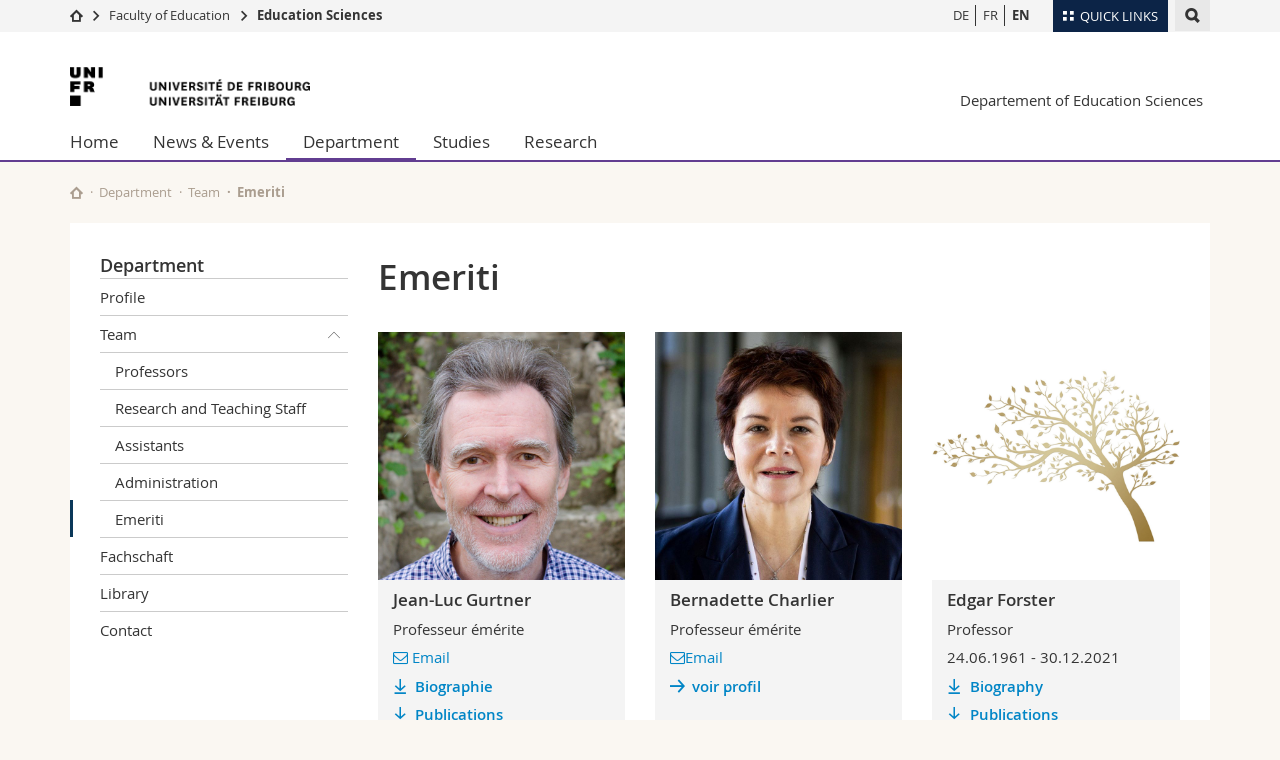

--- FILE ---
content_type: text/html; charset=UTF-8
request_url: https://www.unifr.ch/edu/en/departement/team/emeriti.html
body_size: 6546
content:

<!--[if lt IE 9]><!DOCTYPE html PUBLIC "-//W3C//DTD XHTML 1.1//EN" "http://www.w3.org/TR/xhtml11/DTD/xhtml11.dtd"><![endif]-->
<!--[if gt IE 8]><!-->
<!DOCTYPE html>
<!--<![endif]-->
<!--[if lt IE 7]><html xmlns="http://www.w3.org/1999/xhtml" class="lt-ie9 lt-ie8 lt-ie7"> <![endif]-->
<!--[if IE 7]><html xmlns="http://www.w3.org/1999/xhtml" class="lt-ie9 lt-ie8"> <![endif]-->
<!--[if IE 8]><html xmlns="http://www.w3.org/1999/xhtml" class="lt-ie9"> <![endif]-->
<!--[if IE 9]><html class="ie9"> <![endif]-->
<!--[if gt IE 9]><!-->
<html lang="en"><!--<![endif]-->
<head>
	<link rel="preconnect" href="https://cdn.unifr.ch" />
	<link rel="dns-prefetch" href="https://www.googletagmanager.com" />
	<link rel="dns-prefetch" href="https://www.google.com" />
	<link rel="preload" href="https://cdn.unifr.ch/Assets/fonts/OpenSans-Regular-webfont.woff" as="font" type="font/woff" crossorigin>
	<link rel="preload" href="https://cdn.unifr.ch/Assets/fonts/OpenSans-Semibold-webfont.woff" as="font" type="font/woff" crossorigin>
	<link rel="preload" href="https://cdn.unifr.ch/Assets/fonts/OpenSans-Bold-webfont.woff" as="font" type="font/woff" crossorigin>
	<link rel="preload" href="https://cdn.unifr.ch/Assets/fonts/OpenSans-Light-webfont.woff" as="font" type="font/woff" crossorigin>
    <meta http-equiv="X-UA-Compatible" content="IE=edge,chrome=1"/>
    <meta charset="utf-8"/>
    <meta name="viewport" content="width=device-width, initial-scale=1"/>
    <title>Emeriti | Education Sciences  | University of Fribourg</title>
    <meta name="description" content="">
    <meta name="language" content="en" />
    <meta name="robots" content="index, follow">
    <base href="//www.unifr.ch/edu/en/" />
    <link rel="canonical" href="https://www.unifr.ch/edu/en/departement/team/emeriti.html" />
    <link href="//cdn.unifr.ch/uf/v2.4.5/css/bootstrap.css" rel="stylesheet" media="all" type="text/css" crossorigin  />
    <link href="//cdn.unifr.ch/uf/v2.4.5/css/main.css" rel="stylesheet" media="all" type="text/css" crossorigin />
    <link rel="shortcut icon" type="image/ico" href="https://cdn.unifr.ch/sharedconfig/favicon/favicon.ico" />
    <!-- Load IE8 specific styles--><!--[if lt IE 9]>
    <link href="//cdn.unifr.ch/uf/v2.4.5/css/old_ie.css" rel="stylesheet" /><![endif]-->
    <script src="//cdn.unifr.ch/uf/v2.4.5/js/modernizr.js" crossorigin ></script>
    <!-- Spiders alternative page -->
    
        <link rel="alternate" hreflang="en" href="https://www.unifr.ch/edu/en/departement/team/emeriti.html" id="alt_hreflang_en">
        

<link rel="alternate" hreflang="de" href="https://www.unifr.ch/edu/de/departement/team/emeriti.html" id="alt_hreflang_de" />


<link rel="alternate" hreflang="fr" href="https://www.unifr.ch/edu/fr/departement/equipe/emeriti.html" id="alt_hreflang_fr" />
    
    


<!-- Google Tag Manager -->
<script>(function(w,d,s,l,i){w[l]=w[l]||[];w[l].push({'gtm.start':
new Date().getTime(),event:'gtm.js'});var f=d.getElementsByTagName(s)[0],
j=d.createElement(s),dl=l!='dataLayer'?'&l='+l:'';j.async=true;j.src=
'https://www.googletagmanager.com/gtm.js?id='+i+dl;f.parentNode.insertBefore(j,f);
})(window,document,'script','dataLayer','GTM-K8998TH');</script>
<!-- End Google Tag Manager --> 

    

<link href="//cdn.unifr.ch/uf/v2.4.5/css/corr.css" rel="stylesheet" defer crossorigin />

<style>
	/*
	a[href^=http]{text-decoration:none;}
	footer a[href^=http]{text-decoration:none; color:#fff;}
	div.sub-menu li.star > a{font-weight:bold;}
	*/
</style>
    





    
</head>
<body data-lang="en" class="violet">



<!-- Google Tag Manager (noscript) -->
<noscript><iframe src="https://www.googletagmanager.com/ns.html?id=GTM-K8998TH"
height="0" width="0" loading="lazy" style="display:none;visibility:hidden"></iframe></noscript>
<!-- End Google Tag Manager (noscript) -->


<!-- Page wrapper-->
<div id="wrapper">
    <!-- Fixed header-->
    <nav class="fixed-header pusher">
        <div class="fixed-header--bg">
            <div class="container clearfix">

                <!-- The logo -->
                

<a href="https://www.unifr.ch/" class="open-offcanvas square bg-branded hover hidden-desktop" title="Hamburger menu"></a><a href="https://www.unifr.ch" class="hidden-desktop square logo" style="content: ''; display:block;height:55px;width:55px;  no-repeat center center; background-size:contain;" title="Go to the home page of this site"></a>

                

<div class="search hidden-mobile">

    


<script class="search--template" type="text/template">
    <li>
        <a class="search--result-link" href="<%= link %>"></a>
        <h5><%= htmlTitle %></h5>
        <small><%= link %></small>
        <p><%= htmlSnippet %></p>
    </li>
</script>


<script class="search--show-more" type="text/template">
    <li class="text-align-center search--more-results">
        <a class="search--result-link" href="#"></a>
        <p>Show more results</p>
        <p>
            <i class="gfx gfx-arrow-down"></i>
        </p>
    </li>
</script>

    <a href="#" data-expander-toggler="search-47727" data-fixed-mode-toggler="tablet laptop desktop large" class="search--toggler square" title="Display search engine"><i class="gfx gfx-search"></i></a>
    <div data-expander-content="search-47727" data-expander-group="mobile-nav" class="search--input">
        <div class="container">
            
            <input type="text"/>
            
            <ul class="search--results">
                <li class="blank-slate">No results</li>
            </ul>
        </div>
    </div>
</div>

                <!-- Globalmenu -->
                <div class="meta-menu"><a href="#" data-fixed-mode-toggler="mobile" data-accordion-toggler="metamenu" class="square meta-menu--toggler hover bg-branded-desk" title="meta-menu toggler"><i class="gfx gfx-tiles"></i><i class="square-triangle"></i><span class="hidden-mobile">Quick Links
</span></a>
    <div data-accordion-content="metamenu" data-accordion-group="mobile-nav" class="meta-menu--content">
        <nav data-scroll-container="data-scroll-container" class="container meta-border">
            <ul>
                <li class="first-level"><a href="#" data-accordion-toggler="meta2" data-scroll-to-me="data-scroll-to-me">University</a>
                    <nav data-accordion-content="meta2">
                        <ul>
                            <li><a href="http://studies.unifr.ch/en" title="Studies: Bachelor, Master, Doctorate">Studies</a></li>
                            <li><a href="https://www.unifr.ch/campus/en" title="Campus life">Campus</a></li>
                            <li><a href="https://www.unifr.ch/research/en" title="Research">Research</a></li>
                            <li><a href="https://www.unifr.ch/uni/en" title="University">University</a></li>
                            <li><a href="https://www.unifr.ch/formcont/en"  title="Continuing education">Continuing education</a></li>
                        </ul>
                    </nav>
                </li>
                <li class="first-level"><a href="#" data-accordion-toggler="meta1" data-scroll-to-me="data-scroll-to-me">Faculties</a>
                    <nav data-accordion-content="meta1">
                        <ul>
                            <li><a href="https://www.unifr.ch/theo/" title="Faculty of Theology" ><span class="glyphicon glyphicon-stop color-orange" aria-hidden="true"></span> Theology</a></li>
                            <li><a href="https://www.unifr.ch/ius/" title="Faculty of Law"><span class="glyphicon glyphicon-stop color-red" aria-hidden="true"></span> Law</a></li>
                            <li><a href="https://www.unifr.ch/ses/" title="Faculty of Economics and social sciences"><span class="glyphicon glyphicon-stop color-purple" aria-hidden="true"></span> Management, Economics and Social sciences</a></li>
							<li><a href="https://www.unifr.ch/lettres/" title="Faculty of Humanities"><span class="glyphicon glyphicon-stop color-sky" aria-hidden="true"></span> Humanities</a></li>
							<li><a href="https://www.unifr.ch/eduform/" title="Faculty of Education"><span class="glyphicon glyphicon-stop color-violet" aria-hidden="true"></span> Education</a></li>
                            <li><a href="https://www.unifr.ch/scimed/" title="Faculty of Sciences and Medicine"><span class="glyphicon glyphicon-stop color-green" aria-hidden="true"></span> Science and Medicine</a></li>
                            <li><a href="https://www.unifr.ch/faculties/en/interfaculty.html" title="Interfaculty"><span class="glyphicon glyphicon-stop color-marine" aria-hidden="true"></span> Interfaculty</a></li>
                            
                        </ul>
                    </nav>
                </li>
                <li class="first-level"><a href="http://www.unifr.ch/you-are/en/" data-accordion-toggler="meta0" data-scroll-to-me="data-scroll-to-me">You are</a>
                    <nav data-accordion-content="meta0">
                        <ul>
                            <li><a href="https://www.unifr.ch/you-are/en/prospective-students/" title="You are... Prospective student">Prospective students</a></li>
                            <li><a href="https://www.unifr.ch/you-are/en/students/" title="You are... Student">Students</a></li>
                            <li><a href="https://www.unifr.ch/you-are/en/medias/" title="You are... Media">Medias</a></li>
                            <li><a href="https://www.unifr.ch/you-are/en/researchers/" title="You are... Researcher">Researchers</a></li>
                            <li><a href="https://www.unifr.ch/you-are/en/employees/" title="You are... Employee">Employees</a></li>
							<li><a href="https://www.unifr.ch/you-are/en/phd-students/" title="You are... PhD student">PhD students</a></li>
                        </ul>
                    </nav>
                </li>
                <li class="first-level meta-menu--contact bg-branded-desk">
                    <a href="#" class="hidden-lg hidden-md" data-accordion-toggler="contact" data-scroll-to-me="data-scroll-to-me">Ressources</a>
                    <nav data-accordion-content="contact">
                        <ul>
                            <li><a href="https://www.unifr.ch/directory/en"><span class="fa fa-user fa-fw" aria-hidden="true"></span> Directory</a></li>
                            <li><a href="https://www.unifr.ch/map"><span class="fa fa-map-signs fa-fw" aria-hidden="true"></span> Maps/Orientation</a></li>
                            <li><a href="https://www.unifr.ch/biblio"><span class="fa fa-book fa-fw" aria-hidden="true"></span> Libraries</a></li>
                            <li><a href="https://outlook.com/unifr.ch"><span class="fa fa-envelope fa-fw" aria-hidden="true"></span> Webmail</a></li>
                            <li><a href="https://www.unifr.ch/timetable/en/"><span class="fa fa-calendar fa-fw" aria-hidden="true"></span> Course catalogue</a></li>
                            <li><a href="https://my.unifr.ch"><span class="fa fa-lock fa-fw" aria-hidden="true"></span> MyUnifr</a></li>
                        </ul>
                    </nav>
                </li>
            </ul>
        </nav>
    </div>
</div>

                <!-- Desktop Langmenu -->
                

<nav class="hidden-mobile square language-switch">
    <ul>
        
<li><a href="//www.unifr.ch/edu/de/departement/team/emeriti.html" class="" title="View page in  DE">DE</a></li>

<li><a href="//www.unifr.ch/edu/fr/departement/equipe/emeriti.html" class="" title="View page in  FR">FR</a></li>

<li><a href="//www.unifr.ch/edu/en/departement/team/emeriti.html" class=" bold" title="View page in  EN">EN</a></li>
    </ul>
</nav>

                <!-- Global Breadcrumb -->
                


<div class="breadcrumbs square">

    <a href="//www.unifr.ch" data-accordion-toggler="crumbs" class="square bg-white hover hidden-desktop breadcrumbs--toggler" title="Global path"><i class="gfx gfx-home"></i><i class="square-triangle"></i></a>

    <div data-accordion-content="crumbs" data-accordion-group="mobile-nav" class="breadcrumbs--content">
        <nav class="breadcrumbs--mobile shortened">
            <ul class="breadcrumbs--slider">
                <!-- level 0 -->
                
                <li><a href="//www.unifr.ch" class="gfx gfx-home" title="Go to home page  "></a></li>
                

                <!-- level 1 -->
                
                <li class="gfx gfx-triangle-right"></li>
                <li >
                    <a href="//www.unifr.ch/eduform" class="short">Faculty of Education</a>
                    <a href="//www.unifr.ch/eduform" class="long">Faculty of Education</a>
                </li>
                
                <!-- level 2 -->
                
                <li class="gfx gfx-triangle-right"></li>
                <li class="desktop-expanded">
                    <a href="//www.unifr.ch/edu" class="short">Education Sciences</a>
                    <a href="//www.unifr.ch/edu" class="long">Education Sciences</a>
                </li>
                
                <!-- level 3 -->
                
            </ul>
        </nav>
    </div>
</div>
            </div>
        </div>
    </nav>
    <!-- Offcanvas pusher-->
    <div class="pusher pass-height">
        <!-- Page header/offcanvas-->
        <header id="header" class="offcanvas pass-height">
            <nav class="service-menu">
                <!-- mobile tools menu -->
                <div class="hidden-desktop clearfix">

                    <!-- Search Mobile -->
                    
                    <div class="search">
                        <!-- Template for one search result -->
                        


<script class="search--template" type="text/template">
    <li>
        <a class="search--result-link" href="<%= link %>"></a>
        <h5><%= htmlTitle %></h5>
        <small><%= link %></small>
        <p><%= htmlSnippet %></p>
    </li>
</script>


<script class="search--show-more" type="text/template">
    <li class="text-align-center search--more-results">
        <a class="search--result-link" href="#"></a>
        <p>Show more results</p>
        <p>
            <i class="gfx gfx-arrow-down"></i>
        </p>
    </li>
</script>

                        <a href="#" data-expander-toggler="search-27564" data-fixed-mode-toggler="tablet laptop desktop large" class="search--toggler square" aria-label="search" title="Display search engine"><i class="gfx gfx-search"></i></a>
                        <div data-expander-content="search-27564" data-expander-group="mobile-nav" class="search--input">
                            <div class="container">
                                
                                <input type="text"/>
                                
                                <ul class="search--results">
                                    <li class="blank-slate">No results</li>
                                </ul>
                             </div>
                        </div>
                    </div>


                    <!-- langmenu.mobile -->
                    

<nav class="language-switch square hover bg-white"><a href="#" data-accordion-toggler="language-switch" class="toggle-language-switch square" title="Select page in another language">EN</a>
    <div data-accordion-content="language-switch" class="dropdown">
        <ul class="bg-white">
            

<li><a href="//www.unifr.ch/edu/de/departement/team/emeriti.html" class="square bg-white hover " title="View page in  DE">DE</a></li>


<li><a href="//www.unifr.ch/edu/fr/departement/equipe/emeriti.html" class="square bg-white hover " title="View page in  FR">FR</a></li>


<li><a href="//www.unifr.ch/edu/en/departement/team/emeriti.html" class="square bg-white hover  bold" title="View page in  EN">EN</a></li>
        </ul>
    </div>
</nav>
                    <a href="#" class="close-offcanvas square hover bg-marine" title="close offcanvas"></a>
                </div>
                <div class="hidden-mobile">
                    <div class="container service-menu--relation">
                        <nav class="clearfix">
                            
                        </nav>
                        
<h1 class="logo"><span class="sr-only">University of Fribourg</span><a href="//www.unifr.ch"  title="Go to the University home page"><img src="//cdn.unifr.ch/uf/v2.4.5/gfx/logo.png" alt="Logo Unifr" " /></a></h1>

<p class="service-menu--department"><a href="//www.unifr.ch/edu/en/" title="Go to the home page of this site">Departement of Education Sciences</a></p>
                    </div>
                </div>
            </nav>
            

<!-- Use class flat-menu or push-menu on this container-->
<!-- to toggle between the two types of navigation. The underlying-->
<!-- structure is exactly the same.-->
<nav class="push-menu container">
    <!-- First navigation level is visible, therefore needs-->
    <!-- the class .in-->
    <!-- .default is needed to not register a swipe event listener-->
    <div class="level default in">

        
<!-- start outerTpl -->
<ul>
    <li class="first"><a href="//www.unifr.ch/edu/en/" title="Home" >Home</a></li>


<!-- start parentRowTpl -->
<li class="">
	<a href="//www.unifr.ch/edu/en/news/news/" title="News & Events"   class="deeper">
		News & Events
		<!--<span class="deeper"></span>-->
	</a>
	


<!-- start innerTpl -->
<div class="level">
	<ul>
		<li><a href="#" class="back">Back</a></li>
		<li class="first"><a href="//www.unifr.ch/edu/en/news/news/" title="News" >News</a></li>
<li class="last"><a href="//www.unifr.ch/edu/en/news/agenda/" title="Events" >Events</a></li>

	</ul>
</div>
<!-- end innerTpl -->
</li>
<!-- end parentRowTpl -->


<!-- start parentRowTpl -->
<li class="active">
	<a href="//www.unifr.ch/edu/en/departement/profile.html" title="Department"   class="deeper">
		Department
		<!--<span class="deeper"></span>-->
	</a>
	


<!-- start innerTpl -->
<div class="level">
	<ul>
		<li><a href="#" class="back">Back</a></li>
		<li class="first"><a href="//www.unifr.ch/edu/en/departement/profile.html" title="Profile" >Profile</a></li>


<!-- start parentRowTpl -->
<li class="active">
	<a href="//www.unifr.ch/edu/en/departement/team/" title="Team"  399 class="deeper">
		Team
		<!--<span class="deeper"></span>-->
	</a>
	


<!-- start innerTpl -->
<div class="level">
	<ul>
		<li><a href="#" class="back">Back</a></li>
		<li class="first"><a href="//www.unifr.ch/edu/en/departement/team/prof.html" title="Professors" 2209>Professors</a></li>
<li><a href="//www.unifr.ch/edu/en/departement/team/teaching.html" title="Research and Teaching Staff" 2210,2824>Research and Teaching Staff</a></li>
<li><a href="//www.unifr.ch/edu/en/departement/team/assist.html" title="Assistants" 2211,2828>Assistants</a></li>
<li><a href="//www.unifr.ch/edu/en/departement/team/admin.html" title="Administration" 2212,2219>Administration</a></li>
<li class="last active"><a href="//www.unifr.ch/edu/en/departement/team/emeriti.html" title="Emeriti" >Emeriti</a></li>

	</ul>
</div>
<!-- end innerTpl -->
</li>
<!-- end parentRowTpl -->
<li><a href="https://student.unifr.ch/pedg/de/" title="Fachschaft" target="_blank">Fachschaft</a></li>
<li><a href="https://www.unifr.ch/pspe/" title="Library" target="_blank">Library</a></li>
<li class="last"><a href="//www.unifr.ch/edu/en/departement/contact.html" title="Contact" >Contact</a></li>

	</ul>
</div>
<!-- end innerTpl -->
</li>
<!-- end parentRowTpl -->
<li><a href="//www.unifr.ch/edu/en/studies/" title="Studies" >Studies</a></li>


<!-- start parentRowTpl -->
<li class="last">
	<a href="//www.unifr.ch/edu/en/research/focus.html" title="Research"   class="deeper">
		Research
		<!--<span class="deeper"></span>-->
	</a>
	


<!-- start innerTpl -->
<div class="level">
	<ul>
		<li><a href="#" class="back">Back</a></li>
		<li class="first"><a href="//www.unifr.ch/edu/en/research/focus.html" title="Research focus" >Research focus</a></li>
<li class="last"><a href="//www.unifr.ch/edu/en/research/projects/" title="Research projects" >Research projects</a></li>

	</ul>
</div>
<!-- end innerTpl -->
</li>
<!-- end parentRowTpl -->

</ul>
<!-- end outerTpl -->

    </div>
</nav>

        </header>
        <!-- Main content-->
        <main id="main">
            <div class="visible-lt-ie9 fixed-page-overlay"></div>
            <div class="container">
                <div class="sub-menu--spacer"></div>
                



<nav class="deepcrumbs">
<ul>
    
        <li><a href="//www.unifr.ch/edu/en/" class="gfx gfx-home" title="Go to the home page of this site"></a></li>
	<li><a href="//www.unifr.ch/edu/en/departement/profile.html">Department</a></li><li><a href="//www.unifr.ch/edu/en/departement/team/">Team</a></li><li>Emeriti</li>
</ul>
</nav>

                <div class="content">
                    <div class="row inner">
                        <div class="col-md-3 sub-menu">
                            <nav>
                                <h4>
                                    
                                    <a href="//www.unifr.ch/edu/en/departement/" data-expander-toggler="sub-menu" data-fixed-mode-toggler="mobile" class="filter--title fixed-page-mode--toggler hidden-min-laptop">
                                        Department</a>
                                    <a href="//www.unifr.ch/edu/en/departement/" class="hidden-max-laptop">
                                        Department</a>
                                    
                                </h4>

                                <div data-expander-content="sub-menu" data-expander-group="mobile-nav" class="sub-menu--content">

                                    <ul><li class="first"><a href="//www.unifr.ch/edu/en/departement/profile.html" title="Profile" >Profile</a></li>



<!--parentRowTpl-->
<li class="">
    <a href="//www.unifr.ch/edu/en/departement/team/" title="Team" class="deeper"  399>
        Team <i data-expander-toggler="sub-menu-97"
                            data-expander-state="open"
                            
                            class="gfx gfx-triangle-thin-down"></i>

    </a>
    <div data-expander-content="sub-menu-97" class="level"
         data-expander-state="open"
         >
        <ul><li class="first"><a href="//www.unifr.ch/edu/en/departement/team/prof.html" title="Professors" 2209>Professors</a></li>
<li><a href="//www.unifr.ch/edu/en/departement/team/teaching.html" title="Research and Teaching Staff" 2210,2824>Research and Teaching Staff</a></li>
<li><a href="//www.unifr.ch/edu/en/departement/team/assist.html" title="Assistants" 2211,2828>Assistants</a></li>
<li><a href="//www.unifr.ch/edu/en/departement/team/admin.html" title="Administration" 2212,2219>Administration</a></li>
<li class="last active"><a href="//www.unifr.ch/edu/en/departement/team/emeriti.html" title="Emeriti" >Emeriti</a></li>
</ul>
    </div>
</li>
<!--/parentRowTpl-->
<li><a href="https://student.unifr.ch/pedg/de/" title="Fachschaft" target="_blank">Fachschaft</a></li>
<li><a href="https://www.unifr.ch/pspe/" title="Library" target="_blank">Library</a></li>
<li class="last"><a href="//www.unifr.ch/edu/en/departement/contact.html" title="Contact" >Contact</a></li>
</ul>

                                </div>

                            </nav>

                        </div>
                        <div class="col-md-9 inner-30">
                            <div id="" class="row inner ">
    <div class="col-md-12 inner-10">
        <h2>Emeriti</h2>
    </div>
</div>

<div id="" class=" row inner No">
    <div class="col-sm-4 inner-05">
        <article class="box inner-05 bg-grey-light shadow">
 
 
 <div class="box--banner banner">
    
        <img src="/edu/de/assets/public/files/divers/Team_JeanLuc.jpg" alt="">
    
</div>

 <h5>Jean-Luc Gurtner</h5>
 <p>Professeur émérite</p>
<p><a href="mailto:jean-luc.gurtner@unifr.ch"><span class="fa fa-envelope-o">&nbsp;</span>Email</a></p>
<p class="text-bottom-right"><a class="link download" href="assets/public/files/divers/Bio JLG.pdf">Biographie</a></p>
<p class="text-bottom-right"><a class="link download" href="assets/public/files/divers/Publications JLG.pdf">Publications</a></p>
</article>
    </div>
    <div class="col-sm-4 inner-05">
        <article class="box inner-05 bg-grey-light shadow">
 
 
 <div class="box--banner banner">
    
        <img src="/edu/en/assets/public/files/divers/bernadette_charlier_800x800.jpg" alt="">
    
</div>

 <h5>Bernadette Charlier</h5>
 <p>Professeur émérite</p>
<p><a href="mailto:bernadette.charlier@unifr.ch"><span class="fa fa-envelope-o"></span>Email</a></p>
<p><a class="link gfx gfx-arrow-right" href="../../didactic/fr/centre/equipe/charlier.html">voir profil</a></p>
<p>&nbsp;</p>
</article>
    </div>
    <div class="col-sm-4 inner-05">
        <article class="box inner-05 bg-grey-light shadow">
 
 
 <div class="box--banner banner">
    
        <img src="/edu/en/assets/public/images/483624_1.jpg" alt="">
    
</div>

 <h5>Edgar Forster</h5>
 <p>Professor</p>
<p>24.06.1961 - 30.12.2021</p>
<p><a class="link download" href="assets/public/files/studium/Team/Forster_CV.pdf" target="_blank">Biography</a></p>
<p><a class="link download" href="assets/public/files/studium/Team/Publikationen_17.6.21.pdf" target="_blank">Publications</a></p>
</article>
    </div>
</div>
                        </div>
                    </div>
                </div>
            </div>
        </main>

        <!-- Footer-->
        


        <footer id="footer">
    <div class="container">
        <div class="row">
            <nav class="footer-menu col-md-9">
                <div class="row">
                    <div class="col-xs-4">
                        <h6><a href="//www.unifr.ch/edu/en/departement/">DEPARTMENT</a></h6>
<ul><li class="first"><a href="//www.unifr.ch/edu/en/departement/profile.html" title="Profile" >Profile</a></li>
<li><a href="//www.unifr.ch/edu/en/departement/team/" title="Team" 399>Team</a></li>
<li><a href="https://student.unifr.ch/pedg/de/" title="Fachschaft" target="_blank">Fachschaft</a></li>
<li><a href="https://www.unifr.ch/pspe/" title="Library" target="_blank">Library</a></li>
<li class="last"><a href="//www.unifr.ch/edu/en/departement/contact.html" title="Contact" >Contact</a></li>
</ul>
                    </div>
                    <div class="col-xs-4">
                        <h6><a href="//www.unifr.ch/edu/en/research/">RESEARCH</a></h6>
<ul><li class="first"><a href="//www.unifr.ch/edu/en/research/focus.html" title="Research focus" >Research focus</a></li>
<li class="last"><a href="//www.unifr.ch/edu/en/research/projects/" title="Research projects" >Research projects</a></li>
</ul>
                    </div>
                    <div class="col-xs-4">
                        
                    </div>
                </div>
            </nav>
            <nav class="footer-menu--contact col-md-3 col-xs-12">
                <div class="row">
                    <div class="col-sm-6 col-md-12 inner">
                        




<div>
    <h6>Contact</h6>
    <p>University of Fribourg</p>
    <p>Departement of Education Sciences</p>
    <p>Rue P.-A. de Faucigny 2</p>
    <p>CH-1700 Freiburg</p>
    
    <p><a href="mailto:patricia.plancherel@unifr.ch" class="link">patricia.plancherel@unifr.ch</a></p>
    <p><a href="//www.unifr.ch/edu" class="link" aria-label="Go to homepage">www.unifr.ch/edu</a></p>
</div>
<div class="footer--social-links">
    <p>
        <a href="https://www.facebook.com/unifribourg" target="_blank" class="gfx gfx-facebook" aria-label="Go to Facebook page of Unifr"></a>
        <a href="https://www.youtube.com/channel/UCx74T4l0XqJFLcdlCavnoXQ" target="_blank" class="fa fa-youtube-play" aria-label="Go to YouTube Channel of Unifr"></a>
        <a href="https://www.linkedin.com/edu/school?id=10930" target="_blank" class="fa fa-linkedin" aria-label="Go to LinkedIn page of Unifr"></a>
        <a href="https://instagram.com/unifribourg/" target="_blank" class="fa fa-instagram" aria-label="Go to Instagram page of Unifr"></a>
    </p>
</div>

<script type="application/ld+json">
{
  "@context": "http://schema.org",
  "@type": "EducationalOrganization",
  "address": {
    "@type": "PostalAddress",
    "addressLocality": "Freiburg",
    "addressRegion": "FR",
    "postalCode": "1700",
    "streetAddress": "Rue P.-A. de Faucigny 2"
  },
  "url" : "www.unifr.ch/edu",
  "name": "Departement of Education Sciences",
  "contactPoint" : [
    { "@type" : "ContactPoint",
      "telephone" : "+41 026 300 7034",
      "contactType" : "customer support",
      "availableLanguage" : ["English","French","German"]
    } ],
  "parentOrganization": {
    "@context": "http://schema.org",
    "@type": "EducationalOrganization",
    "name":"Université de Fribourg | Universität Freiburg",
    "address": {
        "@type": "PostalAddress",
        "addressLocality": "Fribourg",
        "addressRegion": "FR",
        "postalCode": "1700",
        "streetAddress": "Avenue de l'Europe 20"
    },
    "contactPoint" : [
    { "@type" : "ContactPoint",
      "telephone" : "+41-026-300-7034",
      "contactType" : "customer support",
      "availableLanguage" : ["English","French","German","Italian"],
      "url":"https://www.unifr.ch/unicom"
    } ],
    "sameAs" : "https://fr.wikipedia.org/wiki/Universit%C3%A9_de_Fribourg"
  }
}
</script>






                    </div>
                    <div class="col-sm-6 col-md-12">
                        
                    </div>
                </div>
            </nav>
        </div>
    </div>
    <div class="footer-menu--meta">
        <div class="container">
            <div class="row">
                <div class="footer--copyright col-md-8 col-sm-6"><span>&copy; University of Fribourg | </span><a href="//www.unifr.ch/impressum">Impressum</a> | <a href="//www.unifr.ch/disclaimer">Legal Notice</a> | <a href="//www.unifr.ch/help">Emergency numbers</a></div>
            </div>
        </div>
    </div>
</footer>

    </div>
</div>
<!-- Bundled scripts-->
<link rel="stylesheet" href="//netdna.bootstrapcdn.com/font-awesome/4.5.0/css/font-awesome.min.css" defer crossorigin />
<script src="//cdn.unifr.ch/uf/v2.4.5/js/shared.js" ></script>
<script src="//cdn.unifr.ch/uf/v2.4.5/js/app.js" ></script>

<!--[if lt IE 10]>
<script src="//cdn.unifr.ch/uf/v2.4.5/js/lt_ie_10.js" defer></script><![endif]-->
<!--[if lt IE 9]>
<script src="//cdn.unifr.ch/uf/v2.4.5/js/polyfills.js" defer></script><![endif]-->







<script>
    setTimeout(function(){
        $(document).ready(function($) {
            hash = "#"+window.location.hash.replace(/[^a-z0-9]/gi, '');
            if (hash) {
                $(hash).click();
            }
        });
    }, 250);

</script>



</body>
</html>